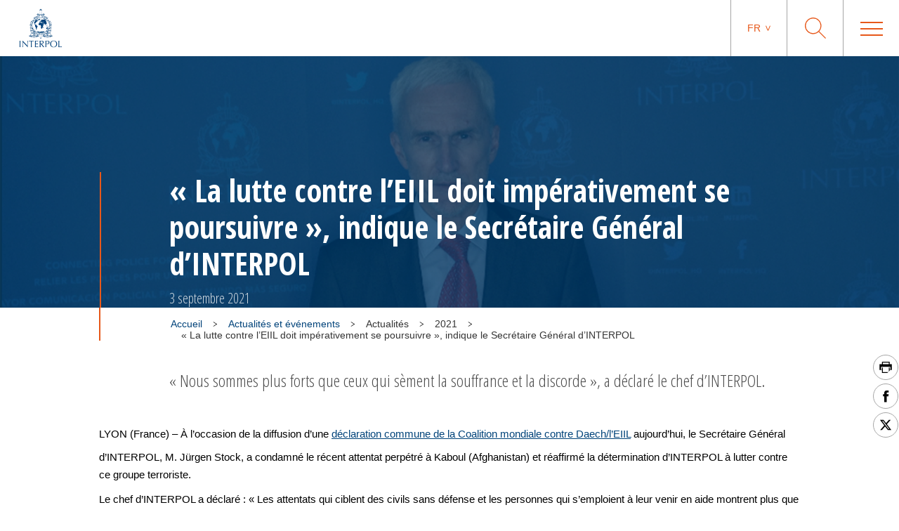

--- FILE ---
content_type: text/html; charset=UTF-8
request_url: https://www.interpol.int/fr/Actualites-et-evenements/Actualites/2021/La-lutte-contre-l-EIIL-doit-imperativement-se-poursuivre-indique-le-Secretaire-General-d-INTERPOL
body_size: 59578
content:
<!DOCTYPE html>
<html>
    <head>
        <meta charset="utf-8">
        <meta name="viewport" content="width=device-width,initial-scale=1">
        <link rel="icon" href="/build/images/favicon/favicon.3f2bd244.ico" type="image/x-icon">

                            

    <title>« La lutte contre l’EIIL doit impérativement se poursuivre », indique le Secrétaire Général d’INTERPOL</title>
    <meta property="og:title" content="« La lutte contre l’EIIL doit impérativement se poursuivre », indique le Secrétaire Général d’INTERPOL" />
    <meta name="twitter:title" content="« La lutte contre l’EIIL doit impérativement se poursuivre », indique le Secrétaire Général d’INTERPOL">
    <meta name="twitter:card" content="summary_large_image">

    <meta name="description" content="« Nous sommes plus forts que ceux qui sèment la souffrance et la discorde », a déclaré le chef d’INTERPOL." />
    <meta property="og:description" content="« Nous sommes plus forts que ceux qui sèment la souffrance et la discorde », a déclaré le chef d’INTERPOL." />
    <meta name="twitter:description" content="« Nous sommes plus forts que ceux qui sèment la souffrance et la discorde », a déclaré le chef d’INTERPOL.">

    <meta property="og:image" name="og:image" content="https://www.interpol.int/var/interpol/storage/images/5/3/2/9/259235-1-eng-GB/00e4bc99e443-SG-video-preview.png.jpg" />
    <meta name="twitter:image" content="https://www.interpol.int/var/interpol/storage/images/5/3/2/9/259235-1-eng-GB/00e4bc99e443-SG-video-preview.png.jpg">

    <meta property="og:url" content="https://www.interpol.int/fr/Actualites-et-evenements/Actualites/2021/La-lutte-contre-l-EIIL-doit-imperativement-se-poursuivre-indique-le-Secretaire-General-d-INTERPOL" />


    <meta name="robots" content="index, follow" />

    <link rel="canonical" href="https://www.interpol.int/fr/Actualites-et-evenements/Actualites/2021/La-lutte-contre-l-EIIL-doit-imperativement-se-poursuivre-indique-le-Secretaire-General-d-INTERPOL" />

            <link rel="alternate" hreflang="en" href="/en/News-and-Events/News/2021/Continued-imperative-to-combat-ISIS-INTERPOL-Secretary-General"/>
                <link rel="alternate" hreflang="fr" href="/fr/Actualites-et-evenements/Actualites/2021/La-lutte-contre-l-EIIL-doit-imperativement-se-poursuivre-indique-le-Secretaire-General-d-INTERPOL"/>
                <link rel="alternate" hreflang="es" href="/es/Noticias-y-acontecimientos/Noticias/2021/Sigue-siendo-imperativo-combatir-al-Estado-Islamico-Secretario-General-de-INTERPOL"/>
                <link rel="alternate" hreflang="ar" href="/ar/1/1/2021/30"/>
                    <meta http-equiv="content-language" content="fr">
            
        
                    <link rel="stylesheet" href="/build/main-int-css.47979c17.css">
            </head>
<body dir="ltr">

<div class="content">

            <header class="header">
    <div class="header__container">

                <a href="/fr" class="header__logo nuxt-link-exact-active nuxt-link-active">
                            <img class="header__logo__img" src="/build/images/logo.e44aaf3c.webp" alt="Interpol Logo" />
            
                            <img class="header__logo__img--sticky" src="/build/images/logo-text-only.3bbd41df.webp" alt="Interpol Logo" />
                    </a>

        <div class="header__right">

                        <nav class="navigation js-MenuMobile">
    <button class="navigation__HiddenCloseButton"></button>
    <ul class="navigation__menu">

                                <li class="navigation__menu__item">

                                    <span class="navigation__link js-toggleSubMenuDesktop"
                          >
                        Qui nous sommes
                    </span>
                    <ul class="navigation__submenu">
                                                                                <li>
                                <ul class="navigation__submenuList js-toggleSubMenuMobile">
                                    <li class="navigation__title">
                                                                                    <a href="/fr/Qui-nous-sommes/Qu-est-ce-qu-INTERPOL"
                                                                                               title="Qu’est-ce qu’INTERPOL ?"                                                                                           >Qu’est-ce qu’INTERPOL ?</a>
                                                                            </li>
                                                                    </ul>
                            </li>
                                                                                <li>
                                <ul class="navigation__submenuList js-toggleSubMenuMobile">
                                    <li class="navigation__title">
                                                                                    <a href="/fr/Qui-nous-sommes/Le-Secretariat-general"
                                                                                               title="Le Secrétariat général"                                                                                           >Le Secrétariat général</a>
                                                                            </li>
                                                                    </ul>
                            </li>
                                                                                <li>
                                <ul class="navigation__submenuList js-toggleSubMenuMobile">
                                    <li class="navigation__title">
                                                                                    <a href="/fr/Qui-nous-sommes/Gouvernance"
                                                                                               title="Gouvernance"                                                                                           >Gouvernance</a>
                                                                            </li>
                                                                    </ul>
                            </li>
                                                                                <li>
                                <ul class="navigation__submenuList js-toggleSubMenuMobile">
                                    <li class="navigation__title">
                                                                                    <a href="/fr/Qui-nous-sommes/Les-pays-membres"
                                                                                               title="Pays membres"                                                                                           >Pays membres</a>
                                                                            </li>
                                                                    </ul>
                            </li>
                                                                                <li>
                                <ul class="navigation__submenuList js-toggleSubMenuMobile">
                                    <li class="navigation__title">
                                                                                    <a href="/fr/Qui-nous-sommes/Cadre-strategique"
                                                                                               title="Cadre stratégique"                                                                                           >Cadre stratégique</a>
                                                                            </li>
                                                                    </ul>
                            </li>
                                                                                <li>
                                <ul class="navigation__submenuList js-toggleSubMenuMobile">
                                    <li class="navigation__title">
                                                                                    <a href="/fr/Qui-nous-sommes/Cadre-juridique"
                                                                                               title="Cadre juridique"                                                                                           >Cadre juridique</a>
                                                                            </li>
                                                                    </ul>
                            </li>
                                                                                <li>
                                <ul class="navigation__submenuList js-toggleSubMenuMobile">
                                    <li class="navigation__title">
                                                                                    <a href="/fr/Qui-nous-sommes/Financement"
                                                                                               title="Financement"                                                                                           >Financement</a>
                                                                            </li>
                                                                    </ul>
                            </li>
                                                                                <li>
                                <ul class="navigation__submenuList js-toggleSubMenuMobile">
                                    <li class="navigation__title">
                                                                                    <a href="/fr/Qui-nous-sommes/Notre-histoire"
                                                                                               title="INTERPOL 100"                                                                                           >INTERPOL 100</a>
                                                                            </li>
                                                                    </ul>
                            </li>
                                                                                <li>
                                <ul class="navigation__submenuList js-toggleSubMenuMobile">
                                    <li class="navigation__title">
                                                                                    <a href="/fr/Qui-nous-sommes/Nos-partenaires"
                                                                                               title="Nos partenaires"                                                                                           >Nos partenaires</a>
                                                                            </li>
                                                                    </ul>
                            </li>
                                                                                <li>
                                <ul class="navigation__submenuList js-toggleSubMenuMobile">
                                    <li class="navigation__title">
                                                                                    <a href="/fr/Qui-nous-sommes/Commission-de-controle-des-fichiers-d-INTERPOL-CCF"
                                                                                               title="Commission de Contrôle des Fichiers d’INTERPOL (CCF)"                                                                                           >Commission de Contrôle des Fichiers d’INTERPOL (CCF)</a>
                                                                            </li>
                                                                    </ul>
                            </li>
                                            </ul>
                            </li>
                                <li class="navigation__menu__item">

                                    <span class="navigation__link js-toggleSubMenuDesktop"
                          >
                        Infractions
                    </span>
                    <ul class="navigation__submenu">
                                                                                <li>
                                <ul class="navigation__submenuList js-toggleSubMenuMobile">
                                    <li class="navigation__title">
                                                                                    <a href="/fr/Infractions/Corruption"
                                                                                               title="Corruption"                                                                                           >Corruption</a>
                                                                            </li>
                                                                    </ul>
                            </li>
                                                                                <li>
                                <ul class="navigation__submenuList js-toggleSubMenuMobile">
                                    <li class="navigation__title">
                                                                                    <a href="/fr/Infractions/Faux-monnayage-et-documents-de-securite"
                                                                                               title="Faux monnayage et documents de sécurité"                                                                                           >Faux monnayage et documents de sécurité</a>
                                                                            </li>
                                                                    </ul>
                            </li>
                                                                                <li>
                                <ul class="navigation__submenuList js-toggleSubMenuMobile">
                                    <li class="navigation__title">
                                                                                    <a href="/fr/Infractions/Pedocriminalite"
                                                                                               title="Pédocriminalité"                                                                                           >Pédocriminalité</a>
                                                                            </li>
                                                                    </ul>
                            </li>
                                                                                <li>
                                <ul class="navigation__submenuList js-toggleSubMenuMobile">
                                    <li class="navigation__title">
                                                                                    <a href="/fr/Infractions/Atteintes-au-patrimoine-culturel"
                                                                                               title="Atteintes au patrimoine culturel"                                                                                           >Atteintes au patrimoine culturel</a>
                                                                            </li>
                                                                    </ul>
                            </li>
                                                                                <li>
                                <ul class="navigation__submenuList js-toggleSubMenuMobile">
                                    <li class="navigation__title">
                                                                                    <a href="/fr/Infractions/Cybercriminalite"
                                                                                               title="Cybercriminalité"                                                                                           >Cybercriminalité</a>
                                                                            </li>
                                                                    </ul>
                            </li>
                                                                                <li>
                                <ul class="navigation__submenuList js-toggleSubMenuMobile">
                                    <li class="navigation__title">
                                                                                    <a href="/fr/Infractions/Trafic-de-stupefiants"
                                                                                               title="Trafic de stupéfiants"                                                                                           >Trafic de stupéfiants</a>
                                                                            </li>
                                                                    </ul>
                            </li>
                                                                                <li>
                                <ul class="navigation__submenuList js-toggleSubMenuMobile">
                                    <li class="navigation__title">
                                                                                    <a href="/fr/Infractions/Criminalite-environnementale"
                                                                                               title="Criminalité environnementale"                                                                                           >Criminalité environnementale</a>
                                                                            </li>
                                                                    </ul>
                            </li>
                                                                                <li>
                                <ul class="navigation__submenuList js-toggleSubMenuMobile">
                                    <li class="navigation__title">
                                                                                    <a href="/fr/Infractions/Criminalite-financiere"
                                                                                               title="Criminalité financière"                                                                                           >Criminalité financière</a>
                                                                            </li>
                                                                    </ul>
                            </li>
                                                                                <li>
                                <ul class="navigation__submenuList js-toggleSubMenuMobile">
                                    <li class="navigation__title">
                                                                                    <a href="/fr/Infractions/Trafic-d-armes-a-feu"
                                                                                               title="Trafic d’armes à feu"                                                                                           >Trafic d’armes à feu</a>
                                                                            </li>
                                                                    </ul>
                            </li>
                                                                                <li>
                                <ul class="navigation__submenuList js-toggleSubMenuMobile">
                                    <li class="navigation__title">
                                                                                    <a href="/fr/Infractions/Traite-d-etres-humains-et-trafic-de-migrants"
                                                                                               title="Traite d’êtres humains et trafic de migrants"                                                                                           >Traite d’êtres humains et trafic de migrants</a>
                                                                            </li>
                                                                    </ul>
                            </li>
                                                                                <li>
                                <ul class="navigation__submenuList js-toggleSubMenuMobile">
                                    <li class="navigation__title">
                                                                                    <a href="/fr/Infractions/Marchandises-illicites"
                                                                                               title="Marchandises illicites"                                                                                           >Marchandises illicites</a>
                                                                            </li>
                                                                    </ul>
                            </li>
                                                                                <li>
                                <ul class="navigation__submenuList js-toggleSubMenuMobile">
                                    <li class="navigation__title">
                                                                                    <a href="/fr/Infractions/Criminalite-maritime"
                                                                                               title="Criminalité maritime"                                                                                           >Criminalité maritime</a>
                                                                            </li>
                                                                    </ul>
                            </li>
                                                                                <li>
                                <ul class="navigation__submenuList js-toggleSubMenuMobile">
                                    <li class="navigation__title">
                                                                                    <a href="/fr/Infractions/Criminalite-organisee"
                                                                                               title="Criminalité organisée"                                                                                           >Criminalité organisée</a>
                                                                            </li>
                                                                    </ul>
                            </li>
                                                                                <li>
                                <ul class="navigation__submenuList js-toggleSubMenuMobile">
                                    <li class="navigation__title">
                                                                                    <a href="/fr/Infractions/Terrorisme"
                                                                                               title="Terrorisme"                                                                                           >Terrorisme</a>
                                                                            </li>
                                                                    </ul>
                            </li>
                                                                                <li>
                                <ul class="navigation__submenuList js-toggleSubMenuMobile">
                                    <li class="navigation__title">
                                                                                    <a href="/fr/Infractions/Criminalite-liee-aux-vehicules"
                                                                                               title="Criminalité liée aux véhicules"                                                                                           >Criminalité liée aux véhicules</a>
                                                                            </li>
                                                                    </ul>
                            </li>
                                                                                <li>
                                <ul class="navigation__submenuList js-toggleSubMenuMobile">
                                    <li class="navigation__title">
                                                                                    <a href="/fr/Infractions/Crimes-de-guerre"
                                                                                               title="Crimes de guerre"                                                                                           >Crimes de guerre</a>
                                                                            </li>
                                                                    </ul>
                            </li>
                                            </ul>
                            </li>
                                <li class="navigation__menu__item">

                                    <span class="navigation__link js-toggleSubMenuDesktop"
                          >
                        Notre action
                    </span>
                    <ul class="navigation__submenu">
                                                                                <li>
                                <ul class="navigation__submenuList js-toggleSubMenuMobile">
                                    <li class="navigation__title">
                                                                                    <a href="/fr/Notre-action/Gestion-des-frontieres"
                                                                                               title="Gestion des frontières"                                                                                           >Gestion des frontières</a>
                                                                            </li>
                                                                    </ul>
                            </li>
                                                                                <li>
                                <ul class="navigation__submenuList js-toggleSubMenuMobile">
                                    <li class="navigation__title">
                                                                                    <a href="/fr/Notre-action/Renforcement-des-capacites"
                                                                                               title="Renforcement des capacités"                                                                                           >Renforcement des capacités</a>
                                                                            </li>
                                                                    </ul>
                            </li>
                                                                                <li>
                                <ul class="navigation__submenuList js-toggleSubMenuMobile">
                                    <li class="navigation__title">
                                                                                    <a href="/fr/Notre-action/Centre-de-commandement-et-de-coordination"
                                                                                               title="Centre de commandement et de coordination"                                                                                           >Centre de commandement et de coordination</a>
                                                                            </li>
                                                                    </ul>
                            </li>
                                                                                <li>
                                <ul class="navigation__submenuList js-toggleSubMenuMobile">
                                    <li class="navigation__title">
                                                                                    <a href="/fr/Notre-action/Analyse-criminelle"
                                                                                               title="Analyse criminelle"                                                                                           >Analyse criminelle</a>
                                                                            </li>
                                                                    </ul>
                            </li>
                                                                                <li>
                                <ul class="navigation__submenuList js-toggleSubMenuMobile">
                                    <li class="navigation__title">
                                                                                    <a href="/fr/Notre-action/Bases-de-donnees"
                                                                                               title="Bases de données"                                                                                           >Bases de données</a>
                                                                            </li>
                                                                    </ul>
                            </li>
                                                                                <li>
                                <ul class="navigation__submenuList js-toggleSubMenuMobile">
                                    <li class="navigation__title">
                                                                                    <a href="/fr/Notre-action/Police-scientifique"
                                                                                               title="Police scientifique"                                                                                           >Police scientifique</a>
                                                                            </li>
                                                                    </ul>
                            </li>
                                                                                <li>
                                <ul class="navigation__submenuList js-toggleSubMenuMobile">
                                    <li class="navigation__title">
                                                                                    <a href="/fr/Notre-action/Fugitive-investigative-support"
                                                                                               title="Soutien aux enquêtes sur les fugitifs"                                                                                           >Soutien aux enquêtes sur les fugitifs</a>
                                                                            </li>
                                                                    </ul>
                            </li>
                                                                                <li>
                                <ul class="navigation__submenuList js-toggleSubMenuMobile">
                                    <li class="navigation__title">
                                                                                    <a href="/fr/Notre-action/I-Checkit"
                                                                                               title="I-Checkit"                                                                                           >I-Checkit</a>
                                                                            </li>
                                                                    </ul>
                            </li>
                                                                                <li>
                                <ul class="navigation__submenuList js-toggleSubMenuMobile">
                                    <li class="navigation__title">
                                                                                    <a href="/fr/Notre-action/I-Core-notre-vision-du-changement"
                                                                                               title="I-Core : notre vision du changement"                                                                                           >I-Core : notre vision du changement</a>
                                                                            </li>
                                                                    </ul>
                            </li>
                                                                                <li>
                                <ul class="navigation__submenuList js-toggleSubMenuMobile">
                                    <li class="navigation__title">
                                                                                    <a href="/fr/Notre-action/Innovation"
                                                                                               title="Innovation"                                                                                           >Innovation</a>
                                                                            </li>
                                                                    </ul>
                            </li>
                                                                                <li>
                                <ul class="navigation__submenuList js-toggleSubMenuMobile">
                                    <li class="navigation__title">
                                                                                    <a href="/fr/Notre-action/Cellules-de-crise-d-INTERPOL"
                                                                                               title="Cellules de crise d&#039;INTERPOL"                                                                                           >Cellules de crise d&#039;INTERPOL</a>
                                                                            </li>
                                                                    </ul>
                            </li>
                                                                                <li>
                                <ul class="navigation__submenuList js-toggleSubMenuMobile">
                                    <li class="navigation__title">
                                                                                    <a href="/fr/Notre-action/Projet-Stadia"
                                                                                               title="La sécurité des grandes manifestations"                                                                                           >La sécurité des grandes manifestations</a>
                                                                            </li>
                                                                    </ul>
                            </li>
                                                                                <li>
                                <ul class="navigation__submenuList js-toggleSubMenuMobile">
                                    <li class="navigation__title">
                                                                                    <a href="/fr/Notre-action/Notices"
                                                                                               title="Notices"                                                                                           >Notices</a>
                                                                            </li>
                                                                    </ul>
                            </li>
                                            </ul>
                            </li>
                                <li class="navigation__menu__item">

                                    <span class="navigation__link js-toggleSubMenuDesktop"
                          >
                        Ce que vous pouvez faire
                    </span>
                    <ul class="navigation__submenu">
                                                                                <li>
                                <ul class="navigation__submenuList js-toggleSubMenuMobile">
                                    <li class="navigation__title">
                                                                                    <a href="/fr/Ce-que-vous-pouvez-faire/Assurez-votre-securite"
                                                                                               title="Assurez votre sécurité"                                                                                           >Assurez votre sécurité</a>
                                                                            </li>
                                                                    </ul>
                            </li>
                                                                                <li>
                                <ul class="navigation__submenuList js-toggleSubMenuMobile">
                                    <li class="navigation__title">
                                                                                    <a href="/fr/Ce-que-vous-pouvez-faire/Aidez-nous-a-retrouver"
                                                                                               title="Aidez-nous à retrouver"                                                                                           >Aidez-nous à retrouver</a>
                                                                            </li>
                                                                    </ul>
                            </li>
                                                                                <li>
                                <ul class="navigation__submenuList js-toggleSubMenuMobile">
                                    <li class="navigation__title">
                                                                                    <a href="/fr/Ce-que-vous-pouvez-faire/Besoin-d-aide"
                                                                                               title="Besoin d’aide ?"                                                                                           >Besoin d’aide ?</a>
                                                                            </li>
                                                                    </ul>
                            </li>
                                                                                <li>
                                <ul class="navigation__submenuList js-toggleSubMenuMobile">
                                    <li class="navigation__title">
                                                                                    <a href="/fr/Ce-que-vous-pouvez-faire/Carrieres"
                                                                                               title="Carrières"                                                                                           >Carrières</a>
                                                                            </li>
                                                                    </ul>
                            </li>
                                            </ul>
                            </li>
                                <li class="navigation__menu__item">

                                    <a href="/fr/Actualites-et-evenements"
                       class="navigation__link navigation__menu__item--DirectURL"
                                               title="Actualités"                       >
                        Actualités
                    </a>
                            </li>
                                <li class="navigation__menu__item">

                                    <a href="/fr/Notre-action/Notices/Notices-rouges/Voir-les-notices-rouges"
                       class="navigation__link navigation__menu__item--DirectURL"
                                               title="Personnes recherchées"                       >
                        Personnes recherchées
                    </a>
                            </li>
                                <li class="navigation__menu__item">

                                    <a href="/fr/Ce-que-vous-pouvez-faire/Identify-Me"
                       class="navigation__link navigation__menu__item--DirectURL"
                                               title="Identify Me"                        style="color:#FF3300;">
                        Identify Me
                    </a>
                            </li>
            </ul>
</nav>

            <div class="header__actions">

                                                    <div class="langage">
            <span class="langage__current js-toggleLanguageMenu"><a href="#">fr</a></span>
        <ul class="langage__choices">
                            <li class="langage__choice js-toggleLanguageSelect">
                    <a href="/en/News-and-Events/News/2021/Continued-imperative-to-combat-ISIS-INTERPOL-Secretary-General" title="Anglais">en</a>
                </li>
                            <li class="langage__choice js-toggleLanguageSelect">
                    <a href="/fr/Actualites-et-evenements/Actualites/2021/La-lutte-contre-l-EIIL-doit-imperativement-se-poursuivre-indique-le-Secretaire-General-d-INTERPOL" title="Français">fr</a>
                </li>
                            <li class="langage__choice js-toggleLanguageSelect">
                    <a href="/es/Noticias-y-acontecimientos/Noticias/2021/Sigue-siendo-imperativo-combatir-al-Estado-Islamico-Secretario-General-de-INTERPOL" title="Espagnol">es</a>
                </li>
                            <li class="langage__choice js-toggleLanguageSelect">
                    <a href="/ar/1/1/2021/30" title="Arabe">ar</a>
                </li>
                    </ul>
    </div>
                
                <div class="search__toggle js-toggleSearch">
    <svg class="search__logo" xmlns="http://www.w3.org/2000/svg" viewBox="0 0 30 30">
        <title>icon-loupe</title>
        <path d="M22.25,11.75A10.45,10.45,0,1,0,11.8,22.2,10.45,10.45,0,0,0,22.25,11.75ZM30,29.1l-.9.9-9.5-9.5a11.74,11.74,0,1,1,.9-.9Z"/>
    </svg>
    <svg class="search__closesearch" xmlns="http://www.w3.org/2000/svg" xmlns:xlink="http://www.w3.org/1999/xlink" width="23px" height="23px" viewBox="0 0 23 23">
        <path fillRule="evenodd" d="M 22.81 22.11C 22.81 22.11 22.11 22.81 22.11 22.81 22.11 22.81 11.5 12.21 11.5 12.21 11.5 12.21 0.89 22.81 0.89 22.81 0.89 22.81 0.19 22.11 0.19 22.11 0.19 22.11 10.79 11.5 10.79 11.5 10.79 11.5 0.19 0.89 0.19 0.89 0.19 0.89 0.89 0.19 0.89 0.19 0.89 0.19 11.5 10.79 11.5 10.79 11.5 10.79 22.11 0.19 22.11 0.19 22.11 0.19 22.81 0.89 22.81 0.89 22.81 0.89 12.21 11.5 12.21 11.5 12.21 11.5 22.81 22.11 22.81 22.11Z" fill="rgb(241,243,244)"/>
    </svg>
</div>

<div class="search">
    <h2>Que recherchez-vous ?</h2>
    <form class="search__actions" action="/fr/Page-de-recherche">
        <input name="search" class="search__input" placeholder="Saisir votre recherche..." type="text" />
        <button class="search__trigger">
            <svg class="search__logo" xmlns="http://www.w3.org/2000/svg" viewBox="0 0 30 30">
                <title>icon-loupe</title>
                <path d="M22.25,11.75A10.45,10.45,0,1,0,11.8,22.2,10.45,10.45,0,0,0,22.25,11.75ZM30,29.1l-.9.9-9.5-9.5a11.74,11.74,0,1,1,.9-.9Z"/>
            </svg>
        </button>
    </form>
</div>

                <div class="menu__toggle js-toggleMenuMobile">
                    <div class="menu__toggle__btn">
                        <span></span>
                    </div>
                </div>

            </div>

        </div>
    </div>
</header>

    
                <div class="edito ">
                                            
<div class="bannerEdito" style="background-image: url('https://www.interpol.int/var/interpol/storage/images/_aliases/banner/0/4/2/9/259240-1-eng-GB/08bef560d4f1-SG-video-banner.png')">
    <div class="container bannerEdito__container">
        <div class="bannerEdito__content">
            <h1 class="bannerEdito__title">« La lutte contre l’EIIL doit impérativement se poursuivre », indique le Secrétaire Général d’INTERPOL</h1>
                            <span class="bannerEdito__date">3 septembre 2021</span>
                    </div>
    </div>
</div>




        
        
                                                    <div class="container breadcrumb">
        <div class="breadcrumb__wrapper">
                        <script type="application/ld+json">
                {
                    "@context": "http://schema.org",
                    "@type": "BreadcrumbList",
                    "itemListElement": [
                                                    {
                                "@type": "ListItem",
                                "position": 1,
                                "item": {
                                    "@id": "https://www.interpol.int/fr/Actualites-et-evenements",
                                    "name": "Actualités et événements"
                                }
                            },                                                    {
                                "@type": "ListItem",
                                "position": 2,
                                "item": {
                                    "@id": "_:b2",
                                    "name": "Actualités"
                                }
                            },                                                    {
                                "@type": "ListItem",
                                "position": 3,
                                "item": {
                                    "@id": "_:b3",
                                    "name": "2021"
                                }
                            },                                                    {
                                "@type": "ListItem",
                                "position": 4,
                                "item": {
                                    "@id": "https://www.interpol.int/fr/Actualites-et-evenements/Actualites/2021/La-lutte-contre-l-EIIL-doit-imperativement-se-poursuivre-indique-le-Secretaire-General-d-INTERPOL",
                                    "name": "« La lutte contre l’EIIL doit impérativement se poursuivre », indique le Secrétaire Général d’INTERPOL"
                                }
                            }                                            ]
                }
            </script>
            <span>
                <a href="/fr">Accueil</a>
            </span>
                            <div class="breadcrumb__arrow">
                    <img src="/build/images/arrow-down.7a47c218.svg" alt=">" />
                </div>
                <span>
                    <a href="/fr/Actualites-et-evenements">                        Actualités et événements
                    </a>                </span>
                            <div class="breadcrumb__arrow">
                    <img src="/build/images/arrow-down.7a47c218.svg" alt=">" />
                </div>
                <span>
                                            Actualités
                                    </span>
                            <div class="breadcrumb__arrow">
                    <img src="/build/images/arrow-down.7a47c218.svg" alt=">" />
                </div>
                <span>
                                            2021
                                    </span>
                            <div class="breadcrumb__arrow">
                    <img src="/build/images/arrow-down.7a47c218.svg" alt=">" />
                </div>
                <span class="active">
                                            « La lutte contre l’EIIL doit impérativement se poursuivre », indique le Secrétaire Général d’INTERPOL
                                    </span>
                    </div>
    </div>

                    
        
                                                <div class="sharesShortcuts">
    <div class="sharesShortcuts__wrapper">
        <div class="sharesShortcuts__content">
            <a href="javascript:window.print();" class="sharesShortcuts__urlSocial print">
                <img src="[data-uri]" alt="Imprimer cette page" class="sharesShortcuts__iconSocial">
            </a>
                                <a class="sharesShortcuts__urlSocial" href="https://www.facebook.com/sharer.php?u=https://www.interpol.int/fr/Actualites-et-evenements/Actualites/2021/La-lutte-contre-l-EIIL-doit-imperativement-se-poursuivre-indique-le-Secretaire-General-d-INTERPOL" title="Partager cette page" target="_blank">
        <img class="sharesShortcuts__iconSocial" src="/build/images/socials/icon-Facebook.a15116b8.svg" alt="Facebook INTERPOL"/>
</a>

                             <a class="sharesShortcuts__urlSocial" href="https://x.com/intent/post?url=https://www.interpol.int/fr/Actualites-et-evenements/Actualites/2021/La-lutte-contre-l-EIIL-doit-imperativement-se-poursuivre-indique-le-Secretaire-General-d-INTERPOL&amp;text=INTERPOL - X INTERPOL%0D" title="Partager cette page" target="_blank">
        <img class="sharesShortcuts__iconSocial" src="/build/images/socials/icon-X.0c511b16.svg" alt="X INTERPOL"/>
</a>

                        <a href="javascript:window.scrollTo(0,0);" class="sharesShortcuts__urlSocial scrollTop">
                <img src="/build/images/arrow-up-stroke.76924688.svg" alt="Remonter en haut de la page" class="sharesShortcuts__iconSocial">
            </a>
        </div>
    </div>
</div>
                    
        
                                    <div class="container pageDescription">
                    « Nous sommes plus forts que ceux qui sèment la souffrance et la discorde », a déclaré le chef d’INTERPOL.
            </div>

        
        
        
            
            <div class="container wrapper_wysiwygEdito">
                <div class="ezrichtext-field"><p>LYON (France) &ndash; &Agrave; l&rsquo;occasion de la diffusion d&rsquo;une <a href="https://theglobalcoalition.org/en/statement-global-coalition-Afghanistan/" target="_blank" title="">d&eacute;claration commune de la Coalition mondiale contre Daech/l&rsquo;EIIL</a> aujourd&rsquo;hui, le Secr&eacute;taire G&eacute;n&eacute;ral d&rsquo;INTERPOL, M. J&uuml;rgen Stock, a condamn&eacute; le r&eacute;cent attentat perp&eacute;tr&eacute; &agrave; Kaboul (Afghanistan) et r&eacute;affirm&eacute; la d&eacute;termination d&rsquo;INTERPOL &agrave; lutter contre ce groupe terroriste.</p><p>Le chef d&rsquo;INTERPOL a d&eacute;clar&eacute; : &laquo; Les attentats qui ciblent des civils sans d&eacute;fense et les personnes qui s&rsquo;emploient &agrave; leur venir en aide montrent plus que jamais la n&eacute;cessit&eacute; de poursuivre la lutte contre l&rsquo;EIIL &raquo;.</p>    
    
<div class="wrapperIframe--youtube">
    <iframe
    width="560"
    height="auto"
        src="https://www.youtube.com/embed/NTvAFSZ4E9I"
    allowfullscreen="allowfullscreen"
    referrerpolicy="strict-origin-when-cross-origin"
    sandbox="allow-scripts allow-same-origin allow-popups allow-presentation allow-popups-to-escape-sandbox"
    allow="autoplay"
></iframe>

</div>

<p>INTERPOL est le partenaire de la <a href="https://theglobalcoalition.org/en/" target="_blank" title="">Coalition internationale contre Daech/l&rsquo;EIIL</a> &ndash; qui compte 83 membres &ndash; dans le domaine de l&rsquo;application de la loi. Depuis la cr&eacute;ation de la Coalition en 2014, le volume d&rsquo;informations &eacute;chang&eacute;es par l&rsquo;interm&eacute;diaire d&rsquo;INTERPOL sur les &eacute;l&eacute;ments affili&eacute;s &agrave; l&rsquo;EIIL a &eacute;t&eacute; multipli&eacute; par 50.</p><p>Voici la transcription compl&egrave;te des propos tenus par le Secr&eacute;taire G&eacute;n&eacute;ral dans la vid&eacute;o :</p><p>INTERPOL se joint aux autres membres de la Coalition mondiale contre Daech/l&rsquo;EIIL pour condamner les effroyables attentats terroristes perp&eacute;tr&eacute;s &agrave; Kaboul le 26 ao&ucirc;t, qui ont fait tant de victimes.</p><p>Les services charg&eacute;s de l&rsquo;application de la loi jouent un r&ocirc;le essentiel dans la pr&eacute;vention des attentats terroristes et la traduction en justice de leurs auteurs. INTERPOL collabore avec les services charg&eacute;s de l&rsquo;application de la loi en Afghanistan dans la lutte contre les groupes terroristes tels que l&rsquo;EIIL, ainsi que dans d&rsquo;autres domaines de criminalit&eacute; tels que le trafic de stup&eacute;fiants.</p><p>INTERPOL continue de consacrer des ressources au suivi de la situation sur le terrain et collabore avec les services charg&eacute;s de l&rsquo;application de la loi du monde entier et avec ses pays membres dans la r&eacute;gion.<br>Nous continuerons &agrave; combattre l&rsquo;EIIL et les autres groupes terroristes aux c&ocirc;t&eacute;s de nos partenaires. Nous sommes plus forts que ceux qui s&egrave;ment la souffrance et la discorde et nous continuerons &agrave; les combattre, jusqu&rsquo;&agrave; les vaincre, tous ensemble.</p>
</div>

            </div>

            
                                                            
                            <div class="greySection greySection--blueTitles">
            
                                                                    <div class="container">
                        <h2>Voir aussi</h2>
                        <div class="links">
                            <div class="newsItem"><div class="newsItem__wrapper"><div class="newsItem__wrapperImg"><img src="https://www.interpol.int/var/interpol/storage/images/_aliases/embed_news_events/2/0/4/3/83402-2-eng-GB/0440636bdf7e-13_TERRORISM_03.jpg" width="250" height="165" alt="Terrorism" class="newsItem__img" /></div><div class="newsItem__wrapperTxt"><div class="newsItem__centeredContent"><a href="/fr/Infractions/Terrorisme"><h3 class="newsItem__mainTitle">Terrorisme</h3></a></div></div></div></div>
                        </div>
                    </div>
                
            
            
            
                
            
            </div>


            <footer class="footer">
    <div class="container">
        <div class="footer__col">
                            <img class="footer__logo" src="/build/images/logo-blanc.3439dee5.png" alt="Interpol Logo" />
                    </div>
                    <div class="footer__col">
    <span class="footer__col__title">Rejoignez-nous</span>
    <ul class="footer__col__list">
                    <li><a href="/fr/Contacts/Contacter-INTERPOL" >
            Contacter INTERPOL
        </a></li>
                    <li><a href="/fr/Ce-que-vous-pouvez-faire/Carrieres">
    Carrières
</a></li>
                    <li><a href="/fr/Qui-nous-sommes/Achats">
    Achats
</a></li>
                    <li><a href="/fr/Qui-nous-sommes/Commission-de-controle-des-fichiers-d-INTERPOL-CCF/A-propos-de-la-CCF">
    À propos de la CCF
</a></li>
            </ul>
</div>
                    <div class="footer__col">
    <span class="footer__col__title">Ressources</span>
    <ul class="footer__col__list">
                    <li><a href="/fr/Actualites-et-evenements">
    Actualités et événements
</a></li>
                    <li><a href="/fr/Ressources/Informations-a-l-intention-des-journalistes">
    Informations à l’intention des journalistes
</a></li>
                    <li><a href="/fr/Ressources/Documents">
    Documents
</a></li>
                    <li><a href="/fr/Ressources/INTERPOL-Spotlight">
    INTERPOL Spotlight
</a></li>
            </ul>
</div>
                    <div class="footer__col">
    <span class="footer__col__title">Politiques</span>
    <ul class="footer__col__list">
                    <li><a href="/fr/Qui-nous-sommes/Politique-relative-aux-cookies">
    Politique relative aux cookies
</a></li>
                    <li><a href="/fr/Qui-nous-sommes/Politique-de-protection-de-la-vie-privee">
    Politique de protection de la vie privée
</a></li>
                    <li><a href="/fr/Qui-nous-sommes/Conditions-d-utilisation">
    Conditions d’utilisation
</a></li>
                    <li><a href="/fr/Qui-nous-sommes/Cadre-juridique/Nom-et-logo">
    Nom et logo
</a></li>
            </ul>
</div>
                        <div class="footer__col">
    <span class="footer__col__title">Médias sociaux</span>
    <ul class="footer__col__list footer__col__list--social">
                    <li><a class="footer__social" href="https://www.facebook.com/InterpolHQ" title="">
    <img src="/build/images/socials/Facebook.38526921.svg" alt="Facebook INTERPOL"/>
</a></li>
                    <li><a class="footer__social" href="https://x.com/interpol_hq" title="">
    <img src="/build/images/socials/X.21381816.svg" alt="X INTERPOL"/>
</a></li>
                    <li><a class="footer__social" href="https://www.youtube.com/user/INTERPOLHQ" title="">
    <img src="/build/images/socials/Youtube.6b404f30.svg" alt="Youtube INTERPOL"/>
</a></li>
                    <li><a class="footer__social" href="https://www.instagram.com/interpol_hq/" title="">
    <img src="/build/images/socials/Instagram.ff876c00.svg" alt="Instagram INTERPOL"/>
</a></li>
                    <li><a class="footer__social" href="https://www.linkedin.com/company/interpol" title="">
    <img src="/build/images/socials/LinkedIn.373107d7.svg" alt="LinkedIn INTERPOL"/>
</a></li>
            </ul>
</div>
            </div>

    <div class="subFooter">
        <a href="/fr/sitemap">Plan du site</a>
        <span><a href="#cookie_manager">Gestion des cookies</a></span>
                <span class="subFooter__copyright">INTERPOL 2026. Tous droits réservés.</span>
    </div>
</footer>
            <script src="/build/runtime.ced75ccf.js"></script><script src="/build/main-js.4c7f0063.js"></script>
            <!-- Global site tag (gtag.js) - Google Analytics -->
        <script async src="https://www.googletagmanager.com/gtag/js?id=UA-36359695-1"></script>
        <script>
        window.dataLayer = window.dataLayer || [];
        function gtag(){dataLayer.push(arguments);}
        gtag('js', new Date());
        gtag('config', 'UA-36359695-1');
        </script>
    
        </div>
</body>
</html>


--- FILE ---
content_type: image/svg+xml
request_url: https://www.interpol.int/build/images/arrow-up-stroke.76924688.svg
body_size: 602
content:
<?xml version="1.0" encoding="UTF-8" standalone="no"?>
<svg
   xmlns:dc="http://purl.org/dc/elements/1.1/"
   xmlns:cc="http://creativecommons.org/ns#"
   xmlns:rdf="http://www.w3.org/1999/02/22-rdf-syntax-ns#"
   xmlns:svg="http://www.w3.org/2000/svg"
   xmlns="http://www.w3.org/2000/svg"
   xmlns:sodipodi="http://sodipodi.sourceforge.net/DTD/sodipodi-0.dtd"
   xmlns:inkscape="http://www.inkscape.org/namespaces/inkscape"
   width="11px"
   height="12px"
   viewBox="0 0 11 12"
   id="svg2"
   version="1.1"
   inkscape:version="0.91 r13725"
   sodipodi:docname="arrow-up-stroke.svg">
  <metadata
     id="metadata10">
    <rdf:RDF>
      <cc:Work
         rdf:about="">
        <dc:format>image/svg+xml</dc:format>
        <dc:type
           rdf:resource="http://purl.org/dc/dcmitype/StillImage" />
      </cc:Work>
    </rdf:RDF>
  </metadata>
  <defs
     id="defs8" />
  <sodipodi:namedview
     pagecolor="#ffffff"
     bordercolor="#666666"
     borderopacity="1"
     objecttolerance="10"
     gridtolerance="10"
     guidetolerance="10"
     inkscape:pageopacity="0"
     inkscape:pageshadow="2"
     inkscape:window-width="640"
     inkscape:window-height="480"
     id="namedview6"
     showgrid="false"
     inkscape:zoom="19.666667"
     inkscape:cx="5.5"
     inkscape:cy="6"
     inkscape:window-x="75"
     inkscape:window-y="34"
     inkscape:window-maximized="0"
     inkscape:current-layer="svg2" />
  <path
     fillRule="evenodd"
     d="m 4.94,12 c 0,0 0,-9.58 0,-9.58 0,0 -4.1,4.37 -4.1,4.37 0,0 -0.83,-0.87 -0.83,-0.87 0,0 5.52,-5.91 5.52,-5.91 0,0 0.06,0.07 0.06,0.07 0,0 0,-0.07 0,-0.07 0,0 5.41,5.73 5.41,5.73 0,0 -0.84,0.93 -0.84,0.93 0,0 -3.97,-4.25 -3.97,-4.25 0,0 0,9.58 0,9.58 0,0 0.06,0 0.06,0"
     id="path4"
     inkscape:connector-curvature="0"
     style="fill:#000000" />
</svg>


--- FILE ---
content_type: image/svg+xml
request_url: https://www.interpol.int/build/images/socials/icon-Facebook.a15116b8.svg
body_size: 12
content:
<svg xmlns="http://www.w3.org/2000/svg" viewBox="0 0 22 22"><title>icon-facebook</title><path d="M14.89,11.25H12.52v8.21H9V11.25H7.35V8.36H9V6.48A3.24,3.24,0,0,1,12.56,3h2.6V5.86H13.27a.7.7,0,0,0-.74.79V8.36H15.2Z"/></svg>

--- FILE ---
content_type: image/svg+xml
request_url: https://www.interpol.int/build/images/socials/icon-X.0c511b16.svg
body_size: 233
content:
<svg xmlns="http://www.w3.org/2000/svg" xml:space="preserve" width="1000" height="1000"><rect width="100%" height="100%" fill="rgba(255,255,255,0)"/><path d="M8.652.531h1.688L6.637 4.75l4.328 5.719H7.566L4.91 6.992 1.867 10.47H.18l3.922-4.512L-.04.531h3.477L5.84 3.707Zm-.59 8.946h.934L2.95 1.484H1.941Zm0 0" style="stroke:none;stroke-width:1;stroke-dasharray:none;stroke-linecap:butt;stroke-dashoffset:0;stroke-linejoin:miter;stroke-miterlimit:4;is-custom-font:none;font-file-url:none;fill:#000;fill-rule:nonzero;opacity:1" transform="matrix(66.5804 0 0 65.8897 136.278 137.606)" vector-effect="non-scaling-stroke"/></svg>
